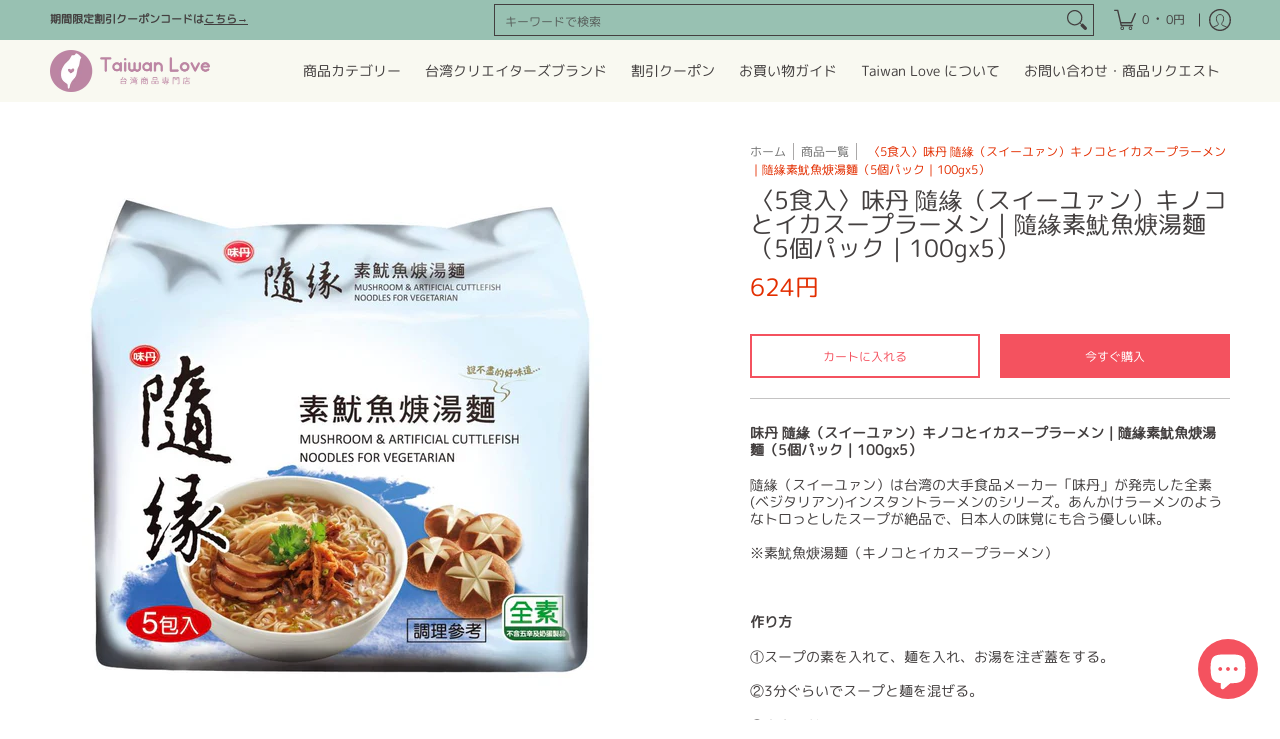

--- FILE ---
content_type: text/javascript
request_url: https://taiwanlove.jp/cdn/shop/t/29/assets/script.custom.js?v=151573428181018681401762305409
body_size: -771
content:
//# sourceMappingURL=/cdn/shop/t/29/assets/script.custom.js.map?v=151573428181018681401762305409
